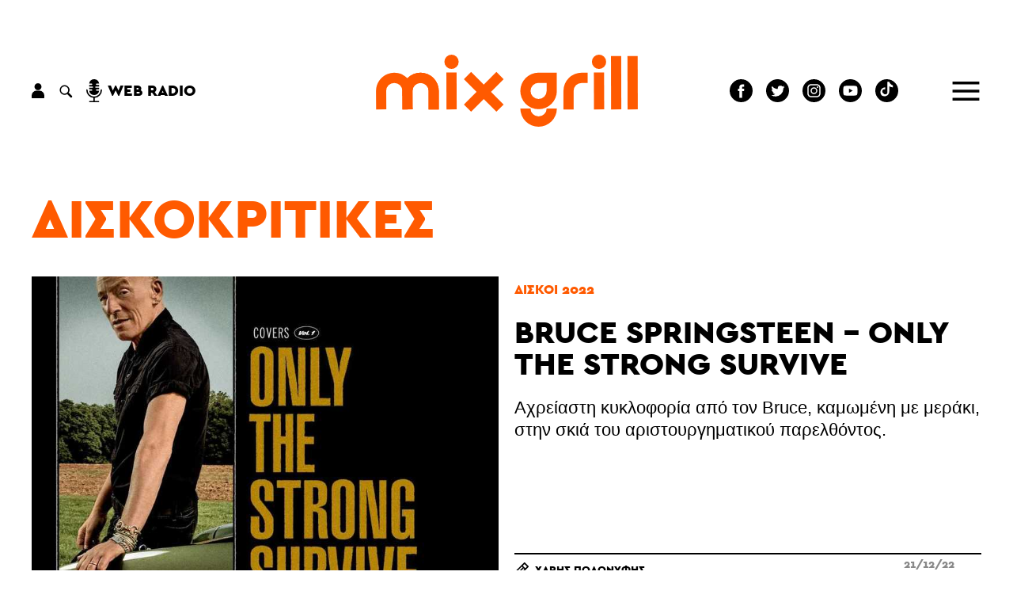

--- FILE ---
content_type: text/html; charset=UTF-8
request_url: https://www.mixgrill.gr/kw415el-diskokritikes.html
body_size: 8630
content:
<!DOCTYPE html>
<html lang="el"  >
<head>
  <!-- Global site tag (gtag.js) - Google Analytics -->
  <script async src="https://www.googletagmanager.com/gtag/js?id=UA-8324382-1"></script>
  <script>
    window.dataLayer = window.dataLayer || [];
    function gtag(){dataLayer.push(arguments);}
    gtag('js', new Date());

    gtag('config', 'UA-8324382-1');
  </script>


  <meta http-equiv="Content-Type" content="text/html; charset=utf-8" >
  <!-- <meta http-equiv="Content-Language" content="EL" > -->
  <meta name="language" content="el">
  <title>Δισκοκριτικές - Mix Grill: Μουσική - Θέατρο - Cinema</title>
  <link rel="shortcut icon" type="image/png" href="img89140-4491af31f244223eddcff8a9fd6c2d29-16x16.png" >  <link rel="icon" type="image/png" href="img89140-4491af31f244223eddcff8a9fd6c2d29-16x16.png" >    <!-- <meta name="viewport" content="width=device-width, user-scalable=no">-->
  <meta name="viewport" content="width=device-width">  
  <meta name="author" content="" >
  <meta name="owner" content="" >
  <meta name="publisher" content="www.mixgrill.gr" >
  <meta name="description" content="Δισκοκριτικές" >
  <meta name="keywords" content="" >
  <meta name="robots" content="index, follow" >
  <meta name="googlebot" content="index, follow">
  <meta name="revisit-after" content="0 days" >
  <meta name="rating" content="safe for kids">
  <meta name="google-site-verification" content="">
  <meta name="copyright" content="" >
  <link rel="index" href="https://www.mixgrill.gr" title="" >
  <link rel="publisher" href="https://www.mixgrill.gr" title="" >
  <link rel="canonical" href="https://www.mixgrill.gr/kw415el-diskokritikes.html" >
  <link rel="alternate" type="application/atom+xml" title="RSS Feed for mixgrill.gr" href="/rss/rss.xml" >
  <link rel="alternate" hreflang="en" href="kw415en-diskokritikes.html">
  <link rel="alternate" hreflang="x-default" href="https://www.mixgrill.gr/kw415el-diskokritikes.html">
  
    <link type="text/css" rel="stylesheet" href="css/index-c-basic-banners-ImgKgsTitlosXrsPdt-grid5lr-mgbinder-m-header-kw_result-pagination-footer.css"> 
    <script defer type="text/javascript" charset="UTF-8" src="js/index-m-index-header-footer.js"></script>

  <script async src="https://pagead2.googlesyndication.com/pagead/js/adsbygoogle.js"></script>


</head>
<body >

<header>
<svg aria-hidden="true" focusable="false" style="width:0;height:0;position:absolute;">
  <linearGradient id="MGlogo-gradient-a" x1="0.208" y1="0.033" x2="0.832" y2="1.009" gradientUnits="objectBoundingBox">
    <stop offset="0" stop-color="#ff005f"/>
    <stop offset="1" stop-color="#ff5a00"/>
  </linearGradient>
  <linearGradient id="MGlogo-gradient-b" x1="-1.007" y1="-1.659" x2="0.516" y2="0.294" xlink:href="#MGlogo-gradient-a"/>
</svg>
<svg xmlns="http://www.w3.org/2000/svg" version="1.1" class="hidden">

<symbol id="logotype" viewBox="0 0 333.418 91.721">
  <g transform="translate(-262.795 -143.838)">
    <g transform="translate(446.614 166.751)">
      <path d="M384.965,202.676a23.254,23.254,0,0,1,0-46.508H408.22v23.253A23.279,23.279,0,0,1,384.965,202.676Zm0-33.5a10.246,10.246,0,1,0,10.247,10.245V169.176Z" transform="translate(-361.712 -156.168)" />
    </g>
    <g transform="translate(501.506 166.751)">
      <path d="M404.259,202.932H391.251V179.421A23.279,23.279,0,0,1,414.5,156.168H422.1v13.008H414.5a10.256,10.256,0,0,0-10.245,10.245Z" transform="translate(-391.251 -156.168)" />
    </g>
    <g transform="translate(296.293 166.751)">
      <path d="M280.972,202.973l-.151-23.509a23.254,23.254,0,1,1,46.508-.043v23.511H314.321V179.421a10.246,10.246,0,0,0-20.492,0l.15,23.469Z" transform="translate(-280.821 -156.168)" />
    </g>
    <g transform="translate(446.614 212.304)">
      <path d="M384.965,203.936a23.279,23.279,0,0,1-23.253-23.255H374.72a10.246,10.246,0,1,0,20.492,0H408.22A23.279,23.279,0,0,1,384.965,203.936Z" transform="translate(-361.712 -180.681)" />
    </g>
    <g transform="translate(352.42 166.532)">
      <rect width="13.008" height="46.963" transform="matrix(1, -0.003, 0.003, 1, 0, 0.042)" />
    </g>
    <g transform="translate(349.911 143.838)">
      <circle cx="9.089" cy="9.089" r="9.089" />
    </g>
    <g transform="translate(540.269 166.532)">
      <rect width="13.008" height="46.963" transform="matrix(1, -0.003, 0.003, 1, 0, 0.042)" />
    </g>
    <g transform="translate(562.064 145.592)">
      <rect width="13.008" height="67.908" transform="translate(0 0.029) rotate(-0.127)" />
    </g>
    <g transform="translate(583.052 145.592)">
      <rect width="13.008" height="67.908" transform="translate(0 0.029) rotate(-0.129)" />
    </g>
    <g transform="translate(537.76 143.838)">
      <circle cx="9.089" cy="9.089" r="9.089" />
    </g>
    <g transform="translate(374.734 165.831)">
      <g transform="translate(0 0)">
        <rect width="13.007" height="58.578" transform="matrix(0.707, -0.707, 0.707, 0.707, 0, 9.197)" />
      </g>
      <g transform="translate(0 0)">
        <rect width="58.578" height="13.007" transform="translate(0 41.421) rotate(-45)" />
      </g>
    </g>
    <path d="M319.548,156.168a23.152,23.152,0,0,0-16.747,7.168A23.226,23.226,0,0,0,262.8,179.462l.15,23.511,13.008-.084-.151-23.47a10.246,10.246,0,0,1,20.492,0h0l0,.043.151,23.511,13.008-.084-.151-23.47a10.245,10.245,0,0,1,20.49,0v23.513H342.8V179.419A23.278,23.278,0,0,0,319.548,156.168Z" transform="translate(0 10.583)" />
  </g>
</symbol>
  
<symbol id="MGlogo" viewBox="-2 -2 232.259 232.259">
  <defs>
    <style>
     .aaa{fill:url(#MGlogo-gradient-a);}
     .bbb{fill:url(#MGlogo-gradient-b);}
    </style>
  </defs>
    
  <g transform="translate(-240.068 -480.029)">
    <circle class="circle" cx="114.13" cy="114.13" r="114.13" transform="translate(240.068 480.029)"/>
    <g transform="translate(280.283 557.361)">
      <path class="aaa" d="M368.532,513.914a28.454,28.454,0,0,0-20.572,8.8,28.439,28.439,0,0,0-41.139,0,28.525,28.525,0,0,0-49.133,19.812l.187,27.384,15.975-.109-.187-27.329a12.584,12.584,0,0,1,25.168,0h0l0,.053.185,27.384,16.169-.107-.379-27.329a12.583,12.583,0,1,1,25.166,0,28.558,28.558,0,0,0,57.116,0V513.914Zm12.582,28.559a12.583,12.583,0,1,1-12.582-12.584h12.582Z" transform="translate(-257.689 -513.914)" stroke-width="0" />
      <path class="bbb" d="M322.3,551.009a12.6,12.6,0,0,1-12.584-12.582H293.744a28.558,28.558,0,0,0,57.116,0H334.885A12.6,12.6,0,0,1,322.3,551.009Z" transform="translate(-211.46 -482.484)" stroke-width="0" />
    </g>
  </g>
</symbol>

</svg>


<div class="header">
  <div class="row main">
    <div class="left">
<div class="account auth">
  <div class="link">
    <svg xmlns="http://www.w3.org/2000/svg" viewBox="0 0 15.882 18.744"><g transform="translate(-136 -81)"><g transform="translate(136 81)"><g transform="translate(3.555)"><path d="M114.978,0a4.386,4.386,0,1,0,4.386,4.386A4.384,4.384,0,0,0,114.978,0Z" transform="translate(-110.592)"/></g><g transform="translate(0 9.28)"><path d="M41.393,205.824H37.977a6.236,6.236,0,0,0-6.233,6.233V214.6a.68.68,0,0,0,.693.693h14.5a.68.68,0,0,0,.693-.693v-2.539A6.236,6.236,0,0,0,41.393,205.824Z" transform="translate(-31.744 -205.824)"/></g></g></g></svg>
  </div>
  <div></div>
</div>


<div class="search" >
    <div class="link">
    <svg version="1.1" xmlns="http://www.w3.org/2000/svg" xmlns:xlink="http://www.w3.org/1999/xlink" viewBox="0 0 23 23" xml:space="preserve">
<g>
  <path d="M15.7,5.15a7.453,7.453,0,1,0-1.02,11.38,1.509,1.509,0,0,0,.43.79l4.23,4.23a1.577,1.577,0,0,0,2.23-2.23l-4.23-4.23a1.565,1.565,0,0,0-.79-.42A7.47,7.47,0,0,0,15.7,5.15Zm-1.34,9.21a5.565,5.565,0,1,1,0-7.87A5.571,5.571,0,0,1,14.36,14.36Z"/>
</g>
    </svg>
  </div>
  <div class="search-form">
    <form name="search" action="" onsubmit="return false;" >
          <div> 
        <input type="text" name="keyword" value="" placeholder="αναζήτηση" title=""  required="required">
        <input type="submit" value="">
        <div class="close link">&times;</div>
      </div>
    </form>    
  </div>
</div>


<div class="webradio">
  <div class="link">
    <svg xmlns="http://www.w3.org/2000/svg" width="20" height="29" viewBox="0 0 20 29"><path d="M88.62,13.648a.853.853,0,0,1-.853.853H84.662a5.979,5.979,0,0,0,5.949,5.459h.682A5.979,5.979,0,0,0,97.242,14.5H94.137a.853.853,0,1,1,0-1.706h3.128V10.862H93.227a.853.853,0,0,1,0-1.706h4.038V7.222H94.137a.853.853,0,1,1,0-1.706h3.106A6,6,0,0,0,91.293,0h-.682a6,6,0,0,0-5.949,5.516h3.106a.853.853,0,0,1,0,1.706H84.64V9.156h4.038a.853.853,0,0,1,0,1.706H84.64V12.8h3.128A.853.853,0,0,1,88.62,13.648Zm12.284,0a.853.853,0,1,0-1.706,0,8.246,8.246,0,1,1-16.492,0,.853.853,0,0,0-1.706,0,9.965,9.965,0,0,0,9.1,9.915V27.41H85.493a.853.853,0,1,0,0,1.706H96.411a.853.853,0,0,0,0-1.706H91.8V23.563A9.965,9.965,0,0,0,100.9,13.648Z" transform="translate(-81)"/></svg>
    <label>web radio</label>
  </div>
  <div class="radioNowhere main">
    <div class="up"></div>
    <div class="down"></div>
    <div class="inner">
      <div class="nwlogo"></div>
      <div class="cc_player" data-username="radionow">.,.</div>
      <div class="info">
        <div>Now playing:</div>
        <div class="cc_streaminfo" data-type="song" data-username="radionow"></div>
      </div>
    </div>
  </div>
</div>
    </div>
    <div class="center">
      <div class="logo">
        <a href="/" title="αρχική σελίδα" class="logo">
          <svg xmlns="http://www.w3.org/2000/svg" viewBox="0 0 333.418 91.721">
            <use class="colorfull" xlink:href="#logotype"></use>
          </svg>
        </a>
      </div>
    </div>
    <div class="right">
<nav class="SocialLinks" data-content-field="connected-accounts">

  <a href="https://www.facebook.com/mixgrillsitepage/" target="_blank" class="facebook" aria-label="Mixgrill facebook page" rel="noreferrer">
    <svg xmlns="http://www.w3.org/2000/svg" width="29.254" height="29.254" viewBox="0 0 29.254 29.254"> <path class="socialIcon" d="M330.8,385.221a14.627,14.627,0,1,0,14.627,14.627A14.644,14.644,0,0,0,330.8,385.221Zm3.638,15.142h-2.38v8.482h-3.526v-8.482h-1.676v-3h1.676v-1.939a3.307,3.307,0,0,1,3.559-3.559l2.613.01v2.91h-1.9a.718.718,0,0,0-.748.817v1.762h2.687Z" transform="translate(-316.174 -385.221)"/></svg>
  </a>
  <a href="https://twitter.com/mixgrill" target="_blank" class="twitter"  aria-label="" rel="noreferrer">
    <svg xmlns="http://www.w3.org/2000/svg" width="29.254" height="29.254" viewBox="0 0 29.254 29.254"><path class="socialIcon"  d="M584.328,478.449a14.627,14.627,0,1,0,14.627,14.627A14.627,14.627,0,0,0,584.328,478.449Zm7.368,11.644.01.448a9.919,9.919,0,0,1-10.142,9.844,10.319,10.319,0,0,1-5.465-1.555,7.536,7.536,0,0,0,.851.048,7.289,7.289,0,0,0,4.428-1.481,3.557,3.557,0,0,1-3.331-2.4,3.585,3.585,0,0,0,.67.062,3.673,3.673,0,0,0,.939-.122,3.489,3.489,0,0,1-2.86-3.393V491.5a3.637,3.637,0,0,0,1.616.434,3.43,3.43,0,0,1-1.586-2.879,3.364,3.364,0,0,1,.483-1.739,10.224,10.224,0,0,0,7.346,3.615,3.346,3.346,0,0,1-.092-.789,3.513,3.513,0,0,1,3.563-3.459,3.612,3.612,0,0,1,2.6,1.092,7.213,7.213,0,0,0,2.264-.84,3.485,3.485,0,0,1-1.567,1.915,7.292,7.292,0,0,0,2.047-.546A7.114,7.114,0,0,1,591.7,490.093Z" transform="translate(-569.701 -478.449)"/></svg>
  </a>
  <a href="https://www.instagram.com/mixgrill.gr/" target="_blank" class="instagram" aria-label="" rel="noreferrer">
    <svg xmlns="http://www.w3.org/2000/svg" viewBox="0 0 29.254 29.254">
      <circle class="socialIcon" cx="2.8" cy="2.8" r="2.8" transform="translate(11.827 11.827)"/>
      <path class="socialIcon" d="M916.747,478.468a2.783,2.783,0,0,0-1.594-1.594,4.626,4.626,0,0,0-1.559-.289c-.886-.041-1.152-.049-3.394-.049s-2.509.008-3.394.049a4.622,4.622,0,0,0-1.559.289,2.778,2.778,0,0,0-1.594,1.594,4.644,4.644,0,0,0-.289,1.56c-.04.885-.049,1.151-.049,3.394s.009,2.508.049,3.394a4.644,4.644,0,0,0,.289,1.56,2.783,2.783,0,0,0,1.594,1.594,4.661,4.661,0,0,0,1.56.289c.886.04,1.151.048,3.394.048s2.508-.008,3.394-.048a4.657,4.657,0,0,0,1.56-.289,2.783,2.783,0,0,0,1.594-1.594,4.657,4.657,0,0,0,.289-1.56c.04-.886.049-1.151.049-3.394s-.009-2.509-.049-3.394A4.656,4.656,0,0,0,916.747,478.468Zm-6.548,9.267a4.313,4.313,0,1,1,4.313-4.313A4.314,4.314,0,0,1,910.2,487.735Zm4.484-7.788a1.008,1.008,0,1,1,1.008-1.008A1.008,1.008,0,0,1,914.683,479.946Z" transform="translate(-895.573 -468.795)"/>
      <path class="socialIcon" d="M904.8,463.4a14.627,14.627,0,1,0,14.627,14.626A14.629,14.629,0,0,0,904.8,463.4Zm8.348,18.09a6.166,6.166,0,0,1-.39,2.039,4.293,4.293,0,0,1-2.456,2.456,6.166,6.166,0,0,1-2.039.391c-.9.041-1.182.051-3.463.051s-2.567-.01-3.463-.051a6.164,6.164,0,0,1-2.039-.391,4.292,4.292,0,0,1-2.457-2.456,6.165,6.165,0,0,1-.39-2.039c-.041-.9-.051-1.182-.051-3.463s.01-2.567.051-3.463a6.151,6.151,0,0,1,.391-2.039,4.3,4.3,0,0,1,2.456-2.457,6.17,6.17,0,0,1,2.039-.39c.9-.041,1.181-.051,3.463-.051s2.567.01,3.463.051a6.17,6.17,0,0,1,2.039.39,4.3,4.3,0,0,1,2.456,2.457,6.164,6.164,0,0,1,.391,2.039c.041.9.05,1.182.05,3.463S913.191,480.591,913.15,481.487Z" transform="translate(-890.175 -463.397)"/>
    </svg>
  </a>
  <a href="https://www.youtube.com/channel/UCybDglQk79O-sOkKEAX9UvA/featured" target="_blank" class="youtube" aria-label="Mixgrill youtube channel" rel="noreferrer">
    <svg xmlns="http://www.w3.org/2000/svg" width="29.25" height="29.25" viewBox="0 0 29.25 29.25"><path class="socialIcon" d="M254.178,17.365l4.757-2.74-4.757-2.74ZM256,0a14.625,14.625,0,1,0,14.625,14.625A14.626,14.626,0,0,0,256,0Zm9.138,14.64a24.15,24.15,0,0,1-.376,4.4,2.291,2.291,0,0,1-1.611,1.611,55.651,55.651,0,0,1-7.151.376,53.651,53.651,0,0,1-7.151-.391,2.289,2.289,0,0,1-1.611-1.611,24,24,0,0,1-.377-4.4,24.087,24.087,0,0,1,.377-4.4A2.336,2.336,0,0,1,248.849,8.6,55.652,55.652,0,0,1,256,8.227a53.537,53.537,0,0,1,7.151.391,2.291,2.291,0,0,1,1.611,1.611A22.933,22.933,0,0,1,265.138,14.64Z" transform="translate(-241.375)"/></svg>
  </a>
  <a href="https://www.tiktok.com/@mixgrill.gr" target="_blank" class="tiktok" aria-label="Mixgrill TikTok page" rel="noreferrer">
  <svg xmlns="http://www.w3.org/2000/svg" width="29.254" height="29.254" viewBox="0 0 29.254 29.254">
        <!-- Outer circle -->
        <circle class="socialIcon" cx="14.627" cy="14.627" r="14.627" fill="#000000"/> <!-- Adjust the fill color if needed -->
        <!-- TikTok symbol (music eighth note) -->
        <path class="socialIconInvert" d="M17.413 24.348v-9.622a11.25 11.25 0 0 0 6.58 2.116v-3.676a6.57 6.57 0 0 1-3.584-2.123 6.6 6.6 0 0 1-2.888-4.315H14.06l-.006 18.968a3.98 3.98 0 0 1-3.967 3.83A3.99 3.99 0 0 1 6.86 27.87a3.99 3.99 0 0 1-2.133-3.523A3.98 3.98 0 0 1 8.7 20.372c.409 0 .805.07 1.175.185v-3.708c-4.701.103-8.495 3.964-8.495 8.701 0 2.29.888 4.373 2.338 5.933a8.67 8.67 0 0 0 4.988 1.58c4.798 0 8.707-3.913 8.707-8.714m12.635-11.17h14.775l-1.355" transform="scale(0.7) translate(8,-2)"></path>

    </svg>
  </a>

</nav>




<div class="menu">
  <div class="link">
    <svg xmlns="http://www.w3.org/2000/svg" viewBox="0 0 39.473 28"><defs><style>.burgerLine{fill:none;stroke:#000;stroke-width:4px;}</style></defs><g transform="translate(-1741.027 -117.5)"><line class="burgerLine" x2="39.473" transform="translate(1741.027 143.5)"/><line class="burgerLine" x2="39.473" transform="translate(1741.027 131.5)"/><line class="burgerLine" x2="39.473" transform="translate(1741.027 119.5)"/></g></svg>
  </div>
  <nav>
    <div class="close link">
      <svg xmlns="http://www.w3.org/2000/svg" viewBox="0 0 39.414 39.414"><defs><style>.x{fill:none;stroke:#fff;stroke-width:2px;}</style></defs><g transform="translate(-1829.793 -46.793)"><line class="x" x2="38" y2="38" transform="translate(1830.5 47.5)"/><line class="x" x1="38" y2="38" transform="translate(1830.5 47.5)"/></g></svg>
    </div>
  <ul class="menu">
  <li color="00B6FB">
    <a href="kg2795el-arthrografia.html" hreflang="el" title="αρθρογραφία" >αρθρογραφία</a>
  <ul class="menu">
    <li color="00B6FB">
      <a href="kg24el-stiles.html" hreflang="el" title="στήλες" >στήλες</a>
    </li>
    <li color="00B6FB">
      <a href="kg28el-synenteykseis.html" hreflang="el" title="συνεντεύξεις" >συνεντεύξεις</a>
    </li>
    <li color="00B6FB">
      <a href="kg42el-afierwmata.html" hreflang="el" title="αφιερώματα" >αφιερώματα</a>
    </li>
    <li color="00B6FB">
      <a href="kg1519el-vivlia.html" hreflang="el" title="βιβλία" >βιβλία</a>
    </li>
  </ul>
  </li>
  <li color="E83952">
    <a href="kg144el-moysiki.html" hreflang="el" title="μουσική" >μουσική</a>
  <ul class="menu">
    <li color="E83952">
      <a href="kg130el-nea.html" hreflang="el" title="Νέα" >Νέα</a>
    </li>
    <li color="E83952">
      <a href="kg25el-synaylies.html" hreflang="el" title="συναυλίες" >συναυλίες</a>
    </li>
    <li color="E83952">
      <a href="kg52el-diskokritikes.html" hreflang="el" title="δισκοκριτικές" >δισκοκριτικές</a>
    </li>
    <li color="E83952">
      <a href="kg53el-diskos-kai-tragoydia-toy-mina.html" hreflang="el" title="Δίσκος και Τραγούδια του μήνα" >Δίσκος και Τραγούδια του μήνα</a>
    </li>
    <li color="E83952">
      <a href="kg2716el-photo-stories.html" hreflang="el" title="Photo stories" >Photo stories</a>
    </li>
  </ul>
  </li>
  <li color="FF781F">
    <a href="kg2797el-theatro.html" hreflang="el" title="θέατρο" >θέατρο</a>
  <ul class="menu">
    <li color="FF781F">
      <a href="kg1778el-parastaseis.html" hreflang="el" title="Παραστάσεις" >Παραστάσεις</a>
    </li>
    <li>
      <a href="kg2755el-theatrika-nea.html" hreflang="el" title="θεατρικά νέα" >θεατρικά νέα</a>
    </li>
    <li>
      <a href="kg2809el-synenteykseis.html" hreflang="el" title="Συνεντεύξεις" >Συνεντεύξεις</a>
    </li>
  </ul>
  </li>
  <li color="AC1F6B">
    <a href="kg1600el-cinema.html" hreflang="el" title="cinema" >cinema</a>
  <ul class="menu">
    <li>
      <a href="kg5604el-ti-eidame.html" hreflang="el" title="Τι Είδαμε;" >Τι Είδαμε;</a>
    </li>
    <li>
      <a href="kg5603el-weekly-smiles.html" hreflang="el" title="Weekly Smiles" >Weekly Smiles</a>
    </li>
    <li>
      <a href="kg2739el-to-vinteo-klamp-toy-mix-grill.html" hreflang="el" title="Το βίντεο κλαμπ του Mix Grill" >Το βίντεο κλαμπ του Mix Grill</a>
    </li>
    <li>
      <a href="kg2735el-tainies.html" hreflang="el" title="Ταινίες" >Ταινίες</a>
    </li>
    <li>
      <a href="kg5589el-protaseis-streaming.html" hreflang="el" title="Προτάσεις streaming" >Προτάσεις streaming</a>
    </li>
    <li>
      <a href="kg2818el-7-gia-tin-evdomi.html" hreflang="el" title="7 για την έβδομη" >7 για την έβδομη</a>
    </li>
    <li>
      <a href="kg2751el-cine-nea.html" hreflang="el" title="Cine Νέα" >Cine Νέα</a>
    </li>
    <li>
      <a href="kg2738el-tileoptikes-seires.html" hreflang="el" title="Τηλεοπτικές Σειρές" >Τηλεοπτικές Σειρές</a>
    </li>
  </ul>
  </li>
  <li color="00AEA8">
    <a href="kg2794el-paikse.html" hreflang="el" title="Παίξε!" >Παίξε!</a>
  <ul class="menu">
    <li color="00AEA8">
      <a href="kg47el-diagwnismoi.html" hreflang="el" title="διαγωνισμοί" >διαγωνισμοί</a>
    </li>
    <li color="00AEA8">
      <a href="kg2789el-quiz.html" hreflang="el" title="Quiz" >Quiz</a>
    </li>
    <li color="00AEA8">
      <a href="kg132el-monomaxies.html" hreflang="el" title="Μονομαχίες" >Μονομαχίες</a>
    </li>
  </ul>
  </li>
  <li color="0C7BA7">
    <a href="kg146el-atzenta.html" hreflang="el" title="ατζέντα" >ατζέντα</a>
  <ul class="menu">
    <li color="0C7BA7">
      <a href="kg2644el-synaylies.html" hreflang="el" title="Συναυλίες" >Συναυλίες</a>
    </li>
    <li color="0C7BA7">
      <a href="kg2646el-theatro.html" hreflang="el" title="Θέατρο" >Θέατρο</a>
    </li>
    <li>
      <a href="kg2657el-cinema.html" hreflang="el" title="Cinema" >Cinema</a>
    </li>
  </ul>
  </li>
  <li color="59CF27">
    <a href="kg57el-about.html" hreflang="el" title="ABOUT" >ABOUT</a>
  <ul class="menu">
    <li color="59CF27">
      <a href="kg56el-poioi-eimaste.html" hreflang="el" title="Ποιοι είμαστε" >Ποιοι είμαστε</a>
    </li>
    <li color="59CF27">
      <a href="kg58el-epikoinwnia.html" hreflang="el" title="επικοινωνία" >επικοινωνία</a>
    </li>
    <li>
      <a href="kg2791el-idiwtikotita-proswpika-dedomena.html" hreflang="el" title="Ιδιωτικότητα - Προσωπικά Δεδομένα" >Ιδιωτικότητα - Προσωπικά Δεδομένα</a>
    </li>
  </ul>
  </li>
</ul>
  
  
  <ul class="gllinks">
  <li><a href="kw415en-diskokritikes.html" hreflang="en" lang="en" rel="alternate">English version</a></li>
</ul>  
    <div class="socialmedia"></div>
  </nav>
</div>

    </div>
  </div>
</div>



</header>
<div class="before">

<section class="tag">
<div class="main grid5lr">
  <div class="tm">
    <h1 class="c7">Δισκοκριτικές</h1>  
  </div>
  
  <div class="img">
<div class="">
  <a class="img" style="background-image: url(img112345-6fcdf3bc31f63a7ec0e1ae0169aed79b-800.jpg)" title="Bruce Springsteen - Only The Strong Survive" href='ar81844el-bruce-springsteen-only-the-strong-survive.html'></a>
  
  
  
  
  
</div></div>    
  <div class="i1">
<div class="content">
  <div class="kgs"><div class="kgsList "><a href="kg5594el-diskoi-2022.html" class="cera" hreflang="el" lang="el" title="δίσκοι 2022">δίσκοι 2022</a></div></div>
  <h2 class="titlos"><a href="ar81844el-bruce-springsteen-only-the-strong-survive.html" hreflang="el" lang="el" >Bruce Springsteen - Only The Strong Survive</a></h2>
  <div class="perilipsi"><p>Αχρείαστη κυκλοφορία από τον Bruce, καμωμένη με μεράκι, στην σκιά του αριστουργηματικού παρελθόντος.</p></div>
</div>
<div class="xrs " title="Χάρης Πολονύφης"><div class="xrsList">
<div class="xr"  >
  
  <a class="name cera" lang="el" href="xr604el-xaris-polonyfis.html" hreflang="el"   title="Χάρης Πολονύφης">Χάρης Πολονύφης</a>
  
  
  
</div></div></div>
<div class="publishDatetime"><div class="cera" content="2022-12-21T09:00:00+02:00" >21/12/22 09:00</div></div>
</div>
  <div class="i2">
<div class="ImgKgsTitlosXrsPdt">
  <a class="img" style="background-image: url(img98763-940b227e94af0ece0dbae4556c533aea-380.jpg)" title="Theodore - The Voyage" href='ar74637el-theodore-the-voyage.html'></a>
  <div class="kgs"><div class="kgsList "><a href="kg5594el-diskoi-2022.html" class="cera" hreflang="el" lang="el" title="δίσκοι 2022">δίσκοι 2022</a></div></div>
  <h3 class="titlos"><a href="ar74637el-theodore-the-voyage.html" hreflang="el" lang="el" >Theodore - The Voyage</a></h3>
  
  <div class="xrs " title="Μιχάλης Τσαντίλας"><div class="xrsList">
<div class="xr"  >
  
  <a class="name cera" lang="el" href="xr52el-mixalis-tsantilas.html" hreflang="el"   title="Μιχάλης Τσαντίλας">Μιχάλης Τσαντίλας</a>
  
  
  
</div></div></div>
  <div class="publishDatetime"><div class="cera" content="2022-03-30T09:00:00+03:00" >30/03/22 09:00</div></div>
</div></div>
  <div class="i3">
<div class="ImgKgsTitlosXrsPdt">
  <a class="img" style="background-image: url(img97723-3b7c2e191f379b8c916e305458638c8e-380.jpg)" title="The Weather Station - How Is It That I Should Look At The Stars" href='ar74016el-the-weather-station-how-is-it-that-i-should-look-at-the-stars-.html'></a>
  <div class="kgs"><div class="kgsList "><a href="kg5594el-diskoi-2022.html" class="cera" hreflang="el" lang="el" title="δίσκοι 2022">δίσκοι 2022</a></div></div>
  <h3 class="titlos"><a href="ar74016el-the-weather-station-how-is-it-that-i-should-look-at-the-stars-.html" hreflang="el" lang="el" >The Weather Station - How Is It That I Should Look At The Stars </a></h3>
  
  <div class="xrs " title="Άρης  Γάρος"><div class="xrsList">
<div class="xr"  >
  
  <a class="name cera" lang="el" href="xr3085el-aris-garos.html" hreflang="el"   title="Άρης  Γάρος">Άρης  Γάρος</a>
  
  
  
</div></div></div>
  <div class="publishDatetime"><div class="cera" content="2022-03-29T11:00:00+03:00" >29/03/22 11:00</div></div>
</div></div>
  <div class="i4">
<div class="ImgKgsTitlosXrsPdt">
  <a class="img" style="background-image: url(img98356-f5c5430d107c4d7e9629fc135eaa09a9-380.jpg)" title="Big Thief - Dragon New Warm Mountain I Believe In You" href='ar74419el-big-thief-dragon-new-warm-mountain-i-believe-in-you.html'></a>
  <div class="kgs"><div class="kgsList "><a href="kg5594el-diskoi-2022.html" class="cera" hreflang="el" lang="el" title="δίσκοι 2022">δίσκοι 2022</a></div></div>
  <h3 class="titlos"><a href="ar74419el-big-thief-dragon-new-warm-mountain-i-believe-in-you.html" hreflang="el" lang="el" >Big Thief - Dragon New Warm Mountain I Believe In You</a></h3>
  
  <div class="xrs " title="Σταύρος Α. Κασιμάτης"><div class="xrsList">
<div class="xr"  >
  
  <a class="name cera" lang="el" href="xr3039el-stayros-kasimatis-voytyras.html" hreflang="el"   title="Σταύρος Α. Κασιμάτης">Σταύρος Α. Κασιμάτης</a>
  
  
  
</div></div></div>
  <div class="publishDatetime"><div class="cera" content="2022-03-23T12:30:00+02:00" >23/03/22 12:30</div></div>
</div></div>
  <div class="i5">
<div class="ImgKgsTitlosXrsPdt">
  <a class="img" style="background-image: url(img96620-6207cf663db89953d2c72f7df67589ca-380.jpg)" title="Yard Act - The Overload" href='ar73454el-yard-act-the-overload.html'></a>
  <div class="kgs"><div class="kgsList "><a href="kg5594el-diskoi-2022.html" class="cera" hreflang="el" lang="el" title="δίσκοι 2022">δίσκοι 2022</a></div></div>
  <h3 class="titlos"><a href="ar73454el-yard-act-the-overload.html" hreflang="el" lang="el" >Yard Act - The Overload</a></h3>
  
  <div class="xrs " title="Άρης  Γάρος"><div class="xrsList">
<div class="xr"  >
  
  <a class="name cera" lang="el" href="xr3085el-aris-garos.html" hreflang="el"   title="Άρης  Γάρος">Άρης  Γάρος</a>
  
  
  
</div></div></div>
  <div class="publishDatetime"><div class="cera" content="2022-03-10T09:20:00+02:00" >10/03/22 09:20</div></div>
</div></div>
</div> 
<div class="main reverse grid5lr">
  <div class="tm">
      
  </div>
  
  <div class="img">
<div class="">
  <a class="img" style="background-image: url(img96728-fcc5c98394c0a06f0a810da5c30e57cd-800.jpg)" title="Mitski - Laurel Hell" href='ar73508el-mitski-laurel-hell-.html'></a>
  
  
  
  
  
</div></div>    
  <div class="i1">
<div class="content">
  <div class="kgs"><div class="kgsList "><a href="kg5594el-diskoi-2022.html" class="cera" hreflang="el" lang="el" title="δίσκοι 2022">δίσκοι 2022</a></div></div>
  <h2 class="titlos"><a href="ar73508el-mitski-laurel-hell-.html" hreflang="el" lang="el" >Mitski - Laurel Hell </a></h2>
  <div class="perilipsi"><p>Ο δίσκος της Mitski είναι γεμάτος ελκυστικές αντιφάσεις.</p></div>
</div>
<div class="xrs " title="Άρης  Γάρος"><div class="xrsList">
<div class="xr"  >
  
  <a class="name cera" lang="el" href="xr3085el-aris-garos.html" hreflang="el"   title="Άρης  Γάρος">Άρης  Γάρος</a>
  
  
  
</div></div></div>
<div class="publishDatetime"><div class="cera" content="2022-02-28T10:00:00+02:00" >28/02/22 10:00</div></div>
</div>
  <div class="i2">
<div class="ImgKgsTitlosXrsPdt">
  <a class="img" style="background-image: url(img94536-5c280c85665accdbaf3178709f74e551-380.jpg)" title="Διάφοροι καλλιτέχνες - 15" href='ar73402el-diaforoi-kallitexnes-15.html'></a>
  <div class="kgs"><div class="kgsList "><a href="kg2821el-diskoi-2021.html" class="cera" hreflang="el" lang="el" title="δίσκοι 2021">δίσκοι 2021</a></div></div>
  <h3 class="titlos"><a href="ar73402el-diaforoi-kallitexnes-15.html" hreflang="el" lang="el" >Διάφοροι καλλιτέχνες - 15</a></h3>
  
  <div class="xrs " title="Μιχάλης Τσαντίλας"><div class="xrsList">
<div class="xr"  >
  
  <a class="name cera" lang="el" href="xr52el-mixalis-tsantilas.html" hreflang="el"   title="Μιχάλης Τσαντίλας">Μιχάλης Τσαντίλας</a>
  
  
  
</div></div></div>
  <div class="publishDatetime"><div class="cera" content="2022-02-10T09:00:00+02:00" >10/02/22 09:00</div></div>
</div></div>
  <div class="i3">
<div class="ImgKgsTitlosXrsPdt">
  <a class="img" style="background-image: url(img91648-e9f45b2ea30c6e593565115e60dde9ce-380.jpg)" title="Vassilina - Fragments" href='ar70787el-vassilina-fragments.html'></a>
  <div class="kgs"><div class="kgsList "><a href="kg2821el-diskoi-2021.html" class="cera" hreflang="el" lang="el" title="δίσκοι 2021">δίσκοι 2021</a></div></div>
  <h3 class="titlos"><a href="ar70787el-vassilina-fragments.html" hreflang="el" lang="el" >Vassilina - Fragments</a></h3>
  
  <div class="xrs " title="Δημήτρης Όρλης"><div class="xrsList">
<div class="xr"  >
  
  <a class="name cera" lang="el" href="xr2791el-dimitris-orlis.html" hreflang="el"   title="Δημήτρης Όρλης">Δημήτρης Όρλης</a>
  
  
  
</div></div></div>
  <div class="publishDatetime"><div class="cera" content="2021-09-01T16:00:00+03:00" >01/09/21 16:00</div></div>
</div></div>
  <div class="i4">
<div class="ImgKgsTitlosXrsPdt">
  <a class="img" style="background-image: url(img91333-82e82974d048565810321892c695ca37-380.jpg)" title="Tropical Geometry - Luck Mountain" href='ar70631el-tropical-geometry-luck-mountain.html'></a>
  <div class="kgs"><div class="kgsList "><a href="kg2821el-diskoi-2021.html" class="cera" hreflang="el" lang="el" title="δίσκοι 2021">δίσκοι 2021</a></div></div>
  <h3 class="titlos"><a href="ar70631el-tropical-geometry-luck-mountain.html" hreflang="el" lang="el" >Tropical Geometry - Luck Mountain</a></h3>
  
  <div class="xrs " title="Δημήτρης Όρλης"><div class="xrsList">
<div class="xr"  >
  
  <a class="name cera" lang="el" href="xr2791el-dimitris-orlis.html" hreflang="el"   title="Δημήτρης Όρλης">Δημήτρης Όρλης</a>
  
  
  
</div></div></div>
  <div class="publishDatetime"><div class="cera" content="2021-08-25T13:30:00+03:00" >25/08/21 13:30</div></div>
</div></div>
  <div class="i5">
<div class="ImgKgsTitlosXrsPdt">
  <a class="img" style="background-image: url(img89222-3f133443c70e82393a3ae93be84b9527-380.jpg)" title="The Weather Station - Ignorance" href='ar69576el-the-weather-station-ignorance.html'></a>
  <div class="kgs"><div class="kgsList "><a href="kg2821el-diskoi-2021.html" class="cera" hreflang="el" lang="el" title="δίσκοι 2021">δίσκοι 2021</a></div></div>
  <h3 class="titlos"><a href="ar69576el-the-weather-station-ignorance.html" hreflang="el" lang="el" >The Weather Station - Ignorance</a></h3>
  
  <div class="xrs " title="Άρης  Γάρος"><div class="xrsList">
<div class="xr"  >
  
  <a class="name cera" lang="el" href="xr3085el-aris-garos.html" hreflang="el"   title="Άρης  Γάρος">Άρης  Γάρος</a>
  
  
  
</div></div></div>
  <div class="publishDatetime"><div class="cera" content="2021-03-22T11:10:00+02:00" >22/03/21 11:10</div></div>
</div></div>
</div> 
  <div class="main">
<ul class="pagination">
  <li class="previous"><span></span></li>
  <li><span class="current" title="Τρέχουσα σελίδα">1</span></li>
    <li><a href="kw415el10-diskokritikes.html" title="Πλοήγηση στην σελίδα 2">2</a></li>
    <li><a href="kw415el20-diskokritikes.html" title="Πλοήγηση στην σελίδα 3">3</a></li>
    <li><a href="kw415el30-diskokritikes.html" title="Πλοήγηση στην σελίδα 4">4</a></li>
    <li><a href="kw415el40-diskokritikes.html" title="Πλοήγηση στην σελίδα 5">5</a></li>
    <li><a href="kw415el50-diskokritikes.html" title="Πλοήγηση στην σελίδα 6">6</a></li>
    <li><a href="kw415el60-diskokritikes.html" title="Πλοήγηση στην σελίδα 7">7</a></li>
    <li><a href="kw415el70-diskokritikes.html" title="Πλοήγηση στην σελίδα 8">8</a></li>
    <li><div>...</div></li>
    <li><a href="kw415el360-diskokritikes.html" title="Πλοήγηση στην σελίδα 37">37</a></li>
  <li class="next"><a href="kw415el10-diskokritikes.html" title="Μεταγωγή στην επόμενη σελίδα"></a></li>
</ul>
</div>
</section>
</div>
<div class="main">
</div>
<div class="after">
</div>
<footer>

<section class="mgbinder main footer">
  <div>
    <svg xmlns="http://www.w3.org/2000/svg" viewBox="0 0 228.259 228.259">
       <use xlink:href="#MGlogo"></use>
    </svg>
  </div>
</section>

<div class="footer">
  <div class="row main">
    <div class="followus">
      <label class="cera">Follow us!</label>
      <div class="socialmedia"></div>
    </div>
    <nav class="footermenu">
     <ul class="menu">
  <li color="00B6FB">
    <a href="kg2795el-arthrografia.html" hreflang="el" title="αρθρογραφία" >αρθρογραφία</a>
  <ul class="menu">
    <li color="00B6FB">
      <a href="kg24el-stiles.html" hreflang="el" title="στήλες" >στήλες</a>
    </li>
    <li color="00B6FB">
      <a href="kg28el-synenteykseis.html" hreflang="el" title="συνεντεύξεις" >συνεντεύξεις</a>
    </li>
    <li color="00B6FB">
      <a href="kg42el-afierwmata.html" hreflang="el" title="αφιερώματα" >αφιερώματα</a>
    </li>
    <li color="00B6FB">
      <a href="kg1519el-vivlia.html" hreflang="el" title="βιβλία" >βιβλία</a>
    </li>
  </ul>
  </li>
  <li color="E83952">
    <a href="kg144el-moysiki.html" hreflang="el" title="μουσική" >μουσική</a>
  <ul class="menu">
    <li color="E83952">
      <a href="kg130el-nea.html" hreflang="el" title="Νέα" >Νέα</a>
    </li>
    <li color="E83952">
      <a href="kg25el-synaylies.html" hreflang="el" title="συναυλίες" >συναυλίες</a>
    </li>
    <li color="E83952">
      <a href="kg52el-diskokritikes.html" hreflang="el" title="δισκοκριτικές" >δισκοκριτικές</a>
    </li>
    <li color="E83952">
      <a href="kg53el-diskos-kai-tragoydia-toy-mina.html" hreflang="el" title="Δίσκος και Τραγούδια του μήνα" >Δίσκος και Τραγούδια του μήνα</a>
    </li>
    <li color="E83952">
      <a href="kg2716el-photo-stories.html" hreflang="el" title="Photo stories" >Photo stories</a>
    </li>
  </ul>
  </li>
  <li color="FF781F">
    <a href="kg2797el-theatro.html" hreflang="el" title="θέατρο" >θέατρο</a>
  <ul class="menu">
    <li color="FF781F">
      <a href="kg1778el-parastaseis.html" hreflang="el" title="Παραστάσεις" >Παραστάσεις</a>
    </li>
    <li>
      <a href="kg2755el-theatrika-nea.html" hreflang="el" title="θεατρικά νέα" >θεατρικά νέα</a>
    </li>
    <li>
      <a href="kg2809el-synenteykseis.html" hreflang="el" title="Συνεντεύξεις" >Συνεντεύξεις</a>
    </li>
  </ul>
  </li>
  <li color="AC1F6B">
    <a href="kg1600el-cinema.html" hreflang="el" title="cinema" >cinema</a>
  <ul class="menu">
    <li>
      <a href="kg5604el-ti-eidame.html" hreflang="el" title="Τι Είδαμε;" >Τι Είδαμε;</a>
    </li>
    <li>
      <a href="kg5603el-weekly-smiles.html" hreflang="el" title="Weekly Smiles" >Weekly Smiles</a>
    </li>
    <li>
      <a href="kg2739el-to-vinteo-klamp-toy-mix-grill.html" hreflang="el" title="Το βίντεο κλαμπ του Mix Grill" >Το βίντεο κλαμπ του Mix Grill</a>
    </li>
    <li>
      <a href="kg2735el-tainies.html" hreflang="el" title="Ταινίες" >Ταινίες</a>
    </li>
    <li>
      <a href="kg5589el-protaseis-streaming.html" hreflang="el" title="Προτάσεις streaming" >Προτάσεις streaming</a>
    </li>
    <li>
      <a href="kg2818el-7-gia-tin-evdomi.html" hreflang="el" title="7 για την έβδομη" >7 για την έβδομη</a>
    </li>
    <li>
      <a href="kg2751el-cine-nea.html" hreflang="el" title="Cine Νέα" >Cine Νέα</a>
    </li>
    <li>
      <a href="kg2738el-tileoptikes-seires.html" hreflang="el" title="Τηλεοπτικές Σειρές" >Τηλεοπτικές Σειρές</a>
    </li>
  </ul>
  </li>
  <li color="00AEA8">
    <a href="kg2794el-paikse.html" hreflang="el" title="Παίξε!" >Παίξε!</a>
  <ul class="menu">
    <li color="00AEA8">
      <a href="kg47el-diagwnismoi.html" hreflang="el" title="διαγωνισμοί" >διαγωνισμοί</a>
    </li>
    <li color="00AEA8">
      <a href="kg2789el-quiz.html" hreflang="el" title="Quiz" >Quiz</a>
    </li>
    <li color="00AEA8">
      <a href="kg132el-monomaxies.html" hreflang="el" title="Μονομαχίες" >Μονομαχίες</a>
    </li>
  </ul>
  </li>
  <li color="0C7BA7">
    <a href="kg146el-atzenta.html" hreflang="el" title="ατζέντα" >ατζέντα</a>
  <ul class="menu">
    <li color="0C7BA7">
      <a href="kg2644el-synaylies.html" hreflang="el" title="Συναυλίες" >Συναυλίες</a>
    </li>
    <li color="0C7BA7">
      <a href="kg2646el-theatro.html" hreflang="el" title="Θέατρο" >Θέατρο</a>
    </li>
    <li>
      <a href="kg2657el-cinema.html" hreflang="el" title="Cinema" >Cinema</a>
    </li>
  </ul>
  </li>
  <li color="59CF27">
    <a href="kg57el-about.html" hreflang="el" title="ABOUT" >ABOUT</a>
  <ul class="menu">
    <li color="59CF27">
      <a href="kg56el-poioi-eimaste.html" hreflang="el" title="Ποιοι είμαστε" >Ποιοι είμαστε</a>
    </li>
    <li color="59CF27">
      <a href="kg58el-epikoinwnia.html" hreflang="el" title="επικοινωνία" >επικοινωνία</a>
    </li>
    <li>
      <a href="kg2791el-idiwtikotita-proswpika-dedomena.html" hreflang="el" title="Ιδιωτικότητα - Προσωπικά Δεδομένα" >Ιδιωτικότητα - Προσωπικά Δεδομένα</a>
    </li>
  </ul>
  </li>
</ul>
     
     <ul class="gllinks">
  <li><a href="kw415en-diskokritikes.html" hreflang="en" lang="en" rel="alternate">English version</a></li>
</ul>    </nav>

  </div>
</div>



</footer>
</body>
</html>



--- FILE ---
content_type: text/javascript
request_url: https://www.mixgrill.gr/js/index-m-index-header-footer.js
body_size: 3070
content:
/* Build by javascript.php. for request /ar47490el-metallica-olos-o-neos-diskos-sto-youtube-kai-mia-emfanisi-ekpliksi.html/mixgrill.gr/js/index-m-index-header-footer.js. The request is analized into {"module":{"index":{"name":"index"},"header":{"name":"header"},"footer":{"name":"footer"}}}. */

/** Start module index */
function createCookie(name,value,days) {
  if (days>0) {
    var date = new Date();
    date.setTime(date.getTime()+(days*24*60*60*1000));
    var expires = "; expires="+date.toGMTString();
  }
  else var expires = "";
  document.cookie = name+"="+value+expires+"; path=/";
}

function readCookie(name) {
  var nameEQ = name + "=";
  var ca = document.cookie.split(';');
  for(var i=0;i < ca.length;i++) {
    var c = ca[i];
    while (c.charAt(0)==' ') c = c.substring(1,c.length);
    if (c.indexOf(nameEQ) == 0) return c.substring(nameEQ.length,c.length);
  }
  return null;
}

function eraseCookie(name) {
  createCookie(name,"",-1);
}
// Define a convenience method and use it
const ready = (callback) => {
  //if (document.readyState != "loading") callback();
  //else document.addEventListener("DOMContentLoaded", callback);
  
  if (document.readyState == "complete") callback();
  else window.addEventListener("load", callback);
}

const serialize = function(obj, prefix) {
  var str = [], p;
  for (p in obj) {
    if (obj.hasOwnProperty(p)) {
      var k = prefix ? prefix + "[" + p + "]" : p,
        v = obj[p];
      str.push((v !== null && typeof v === "object") ?
        serialize(v, k) :
        encodeURIComponent(k) + "=" + encodeURIComponent(v));
    }
  }
  return str.join("&");
}

window.mobileCheck = function() {
  let check = false;
  (function(a){if(/(android|bb\d+|meego).+mobile|avantgo|bada\/|blackberry|blazer|compal|elaine|fennec|hiptop|iemobile|ip(hone|od)|iris|kindle|lge |maemo|midp|mmp|mobile.+firefox|netfront|opera m(ob|in)i|palm( os)?|phone|p(ixi|re)\/|plucker|pocket|psp|series(4|6)0|symbian|treo|up\.(browser|link)|vodafone|wap|windows ce|xda|xiino/i.test(a)||/1207|6310|6590|3gso|4thp|50[1-6]i|770s|802s|a wa|abac|ac(er|oo|s\-)|ai(ko|rn)|al(av|ca|co)|amoi|an(ex|ny|yw)|aptu|ar(ch|go)|as(te|us)|attw|au(di|\-m|r |s )|avan|be(ck|ll|nq)|bi(lb|rd)|bl(ac|az)|br(e|v)w|bumb|bw\-(n|u)|c55\/|capi|ccwa|cdm\-|cell|chtm|cldc|cmd\-|co(mp|nd)|craw|da(it|ll|ng)|dbte|dc\-s|devi|dica|dmob|do(c|p)o|ds(12|\-d)|el(49|ai)|em(l2|ul)|er(ic|k0)|esl8|ez([4-7]0|os|wa|ze)|fetc|fly(\-|_)|g1 u|g560|gene|gf\-5|g\-mo|go(\.w|od)|gr(ad|un)|haie|hcit|hd\-(m|p|t)|hei\-|hi(pt|ta)|hp( i|ip)|hs\-c|ht(c(\-| |_|a|g|p|s|t)|tp)|hu(aw|tc)|i\-(20|go|ma)|i230|iac( |\-|\/)|ibro|idea|ig01|ikom|im1k|inno|ipaq|iris|ja(t|v)a|jbro|jemu|jigs|kddi|keji|kgt( |\/)|klon|kpt |kwc\-|kyo(c|k)|le(no|xi)|lg( g|\/(k|l|u)|50|54|\-[a-w])|libw|lynx|m1\-w|m3ga|m50\/|ma(te|ui|xo)|mc(01|21|ca)|m\-cr|me(rc|ri)|mi(o8|oa|ts)|mmef|mo(01|02|bi|de|do|t(\-| |o|v)|zz)|mt(50|p1|v )|mwbp|mywa|n10[0-2]|n20[2-3]|n30(0|2)|n50(0|2|5)|n7(0(0|1)|10)|ne((c|m)\-|on|tf|wf|wg|wt)|nok(6|i)|nzph|o2im|op(ti|wv)|oran|owg1|p800|pan(a|d|t)|pdxg|pg(13|\-([1-8]|c))|phil|pire|pl(ay|uc)|pn\-2|po(ck|rt|se)|prox|psio|pt\-g|qa\-a|qc(07|12|21|32|60|\-[2-7]|i\-)|qtek|r380|r600|raks|rim9|ro(ve|zo)|s55\/|sa(ge|ma|mm|ms|ny|va)|sc(01|h\-|oo|p\-)|sdk\/|se(c(\-|0|1)|47|mc|nd|ri)|sgh\-|shar|sie(\-|m)|sk\-0|sl(45|id)|sm(al|ar|b3|it|t5)|so(ft|ny)|sp(01|h\-|v\-|v )|sy(01|mb)|t2(18|50)|t6(00|10|18)|ta(gt|lk)|tcl\-|tdg\-|tel(i|m)|tim\-|t\-mo|to(pl|sh)|ts(70|m\-|m3|m5)|tx\-9|up(\.b|g1|si)|utst|v400|v750|veri|vi(rg|te)|vk(40|5[0-3]|\-v)|vm40|voda|vulc|vx(52|53|60|61|70|80|81|83|85|98)|w3c(\-| )|webc|whit|wi(g |nc|nw)|wmlb|wonu|x700|yas\-|your|zeto|zte\-/i.test(a.substr(0,4))) check = true;})(navigator.userAgent||navigator.vendor||window.opera);
  return check;
};

function loadScript(id, src){
  return new Promise(function(resolve, reject) {
    let test = document.body.querySelector("script[id='"+id+"']");
    if(test){
      reject("already exists");
      return;
    }
    const script = document.createElement('script');
    script.id = id;
    script.src = src;
 //script.async = true;
    script.onload = function() {
      resolve("loaded");
      console.log(id+' script loaded');
    }
    document.body.append(script);
  });
}


ready(() => {
   
});

/** End module index */

/** Start module header */
ready(() => {
  window.addEventListener('scroll', function() {
     //console.log(window.pageYOffset);
     if (window.pageYOffset > 100) {
       document.querySelector("header").classList.add("fixed");
     }
     else {
       document.querySelector("header").classList.remove("fixed");
     }
  });
});
ready(() => {
  let account = document.querySelector("div.account");

  account.querySelector(":scope > div.link")
  .addEventListener("click", function(event){
    loadAcountScript()
    .then(function(ok){
      showAuth();
    })
    .catch(function(err){
      showAuth();
    });
  });
  
  function loadAcountScript(){
    return loadScript("account","/js/index-m-auth.js");
  }
  
  if(readCookie("xrId") && readCookie("xrId") && readCookie("xrSession")){
    loadAcountScript()
    .then(function(){});
  }
})
ready(() => {
  let search = document.querySelector("div.search");
  let searchForm = document.querySelector("div.search-form");
  
  search.querySelector(":scope > div.link")
  .addEventListener("click", function(event){
    if(searchForm.classList.contains('shown')){
      searchForm.classList.remove("shown");
      search.classList.remove("active");
    }else {
      searchForm.classList.add("shown");
      document.querySelector("form[name=search] input[name=keyword]").focus();
      search.classList.add("active");
    }
  });
  
  document.querySelector("div.search-form div.close")
  .addEventListener("click", function(event){
    searchForm.classList.remove("shown");
    search.classList.remove("active");
  });
  
  
  searchForm
  .addEventListener("submit", function(event){
    let keyword = document.querySelector("form[name=search] input[name=keyword]").value;
    keyword = keyword.trim();
    if(keyword && keyword!=""){
      var lang =document.querySelector("html[lang]").getAttribute("lang") || "el";
      open("keyword"+lang+"-"+keyword.replace(" ","-")+".html","_self", "");
    }
    else return false;
  });
});

ready(() => {
  let webradio = document.querySelector("div.webradio");

  webradio.querySelector(":scope > div.link")
  .addEventListener("click", function(event){
    loadScript("nwplayer","https://i.streams.ovh:2199/system/player.js");
    loadScript("nwstreaminfo","https://i.streams.ovh:2199/system/streaminfo.js");
    
    
    let radioNowhere = webradio.querySelector("div.radioNowhere")
    if(radioNowhere.classList.contains('shown')){
      radioNowhere.classList.remove("shown");
      webradio.classList.remove("active");
    }else {
      radioNowhere.classList.add("shown");
      webradio.classList.add("active");
    }
  });
  
})

ready(() => {
  document.querySelectorAll("div.menu > nav > div.socialmedia")
  .forEach(socialmedia => { 
     socialmedia.innerHTML = '';
     socialmedia.appendChild(document.querySelector("nav.SocialLinks").cloneNode(true));
  })
  
  let navElm = document.querySelector("div.menu > nav")
  
  document.querySelector("div.menu > div.link")
  .addEventListener("click", function(event){
    navElm.style.display = "block";
    if(navElm.classList.contains('showup')){
      navElm.classList.remove("showup");
    }
    navElm.classList.add("showup");
    setTimeout(function(){navElm.classList.remove("showup");}, 300);
  });
    
  document.querySelector("div.menu > nav > div.close")
  .addEventListener("click", function(event){
    if(navElm.classList.contains('hide')){
      navElm.classList.remove("hide");
    }
    navElm.classList.add("hide");
    setTimeout(function(){navElm.style.display = "none"; navElm.classList.remove("hide");}, 100);
  });
  
  document.querySelectorAll("div.menu > nav > ul > li")
  .forEach(li => { 
    li.addEventListener("mouseover", function(event){
      try{
        li.parentElement.querySelectorAll(":scope > li").forEach(siblingli => {if(siblingli!==li) {siblingli.querySelector(":scope > ul").style.display = "none";}});
        li.querySelector(":scope > ul").style.display = "block";
      }catch(err){}
    });
    li.addEventListener("mouseleave", function(event){
      try{
        li.querySelector(":scope > ul").style.display = "none";
      }catch(err){}
    });
  })
  
});



/** End module header */

/** Start module footer */
ready(() => {
  document.querySelectorAll("div.footer > div.row div.socialmedia")
  .forEach(socialmedia => { 
     socialmedia.innerHTML = '';
     socialmedia.appendChild(document.querySelector("nav.SocialLinks").cloneNode(true));
  })
});

/** End module footer */

/** Cached on 2026-01-20 21:43:58 */
